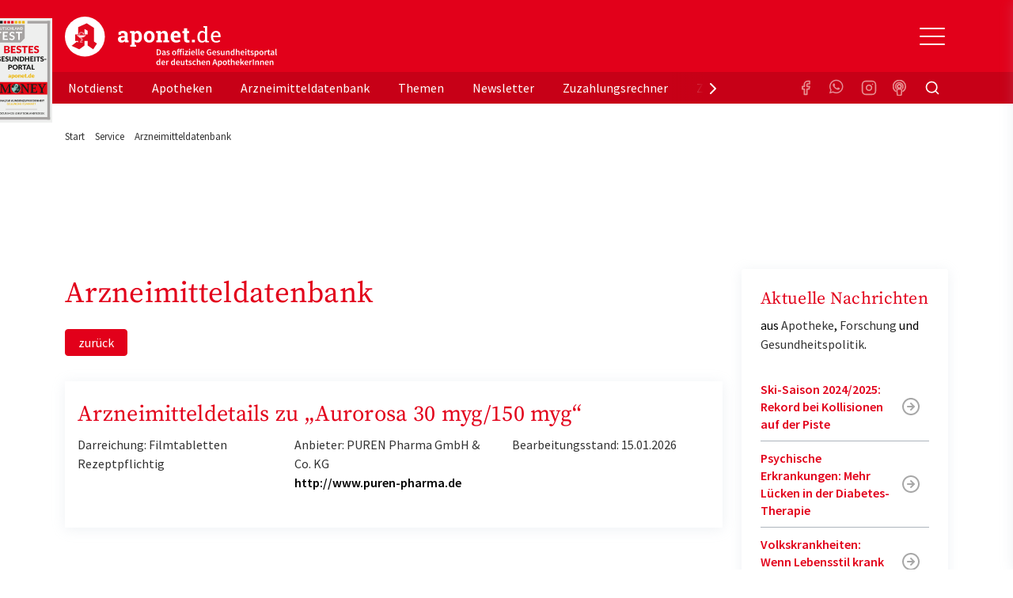

--- FILE ---
content_type: text/css
request_url: https://www.aponet.de/_assets/vite/assets/Unpoly-DnmYClAE.css?1768827519
body_size: 809
content:
[hidden][hidden]{display:none!important}up-wrapper{display:inline-block}up-bounds{position:absolute}.up-focus-hidden:focus-visible{outline-color:transparent!important;outline-style:none!important}body.up-scrollbar-away{padding-right:calc(var(--up-scrollbar-width) + var(--up-original-padding-right))!important}body.up-scrollbar-away,html:has(>body.up-scrollbar-away){overflow-y:hidden!important;overflow-y:clip!important}body.up-scrollbar-away .up-scrollbar-away{right:calc(var(--up-scrollbar-width) + var(--up-original-right))!important}.up-request-loader{display:none}up-progress-bar{position:fixed;top:0;left:0;z-index:999999999;height:3px;background-color:#007bff}up-focus-trap{position:fixed;top:0;left:0;width:0;height:0}up-cover-viewport,up-drawer-viewport,up-modal-viewport,up-drawer-backdrop,up-modal-backdrop,up-cover,up-drawer,up-modal{top:0;left:0;bottom:0;right:0}up-drawer-box,up-modal-box{box-shadow:0 0 10px 1px #0000004d}up-popup{box-shadow:0 0 4px #0000004d}up-popup:focus,up-cover-box:focus,up-drawer-box:focus,up-modal-box:focus,up-cover:focus,up-drawer:focus,up-modal:focus,up-popup:focus-visible,up-cover-box:focus-visible,up-drawer-box:focus-visible,up-modal-box:focus-visible,up-cover:focus-visible,up-drawer:focus-visible,up-modal:focus-visible{outline:none}up-cover,up-drawer,up-modal{z-index:2000;position:fixed}up-drawer-backdrop,up-modal-backdrop{position:absolute;background:#0006}up-cover-viewport,up-drawer-viewport,up-modal-viewport{position:absolute;overflow-y:scroll;overflow-x:hidden;-ms-scroll-chaining:none;overscroll-behavior:contain;display:flex;align-items:flex-start;justify-content:center}up-popup,up-cover-box,up-drawer-box,up-modal-box{position:relative;box-sizing:border-box;max-width:100%;background-color:#fff;padding:20px;overflow-x:hidden}up-popup-content,up-cover-content,up-drawer-content,up-modal-content{display:block}up-popup{z-index:1000}up-popup-dismiss,up-cover-dismiss,up-drawer-dismiss,up-modal-dismiss{color:#888;position:absolute;top:10px;right:10px;font-size:1.7rem;line-height:.5;cursor:pointer}up-modal[nesting="0"] up-modal-viewport{padding:25px 15px}up-modal[nesting="1"] up-modal-viewport{padding:50px 30px}up-modal[nesting="2"] up-modal-viewport{padding:75px 45px}up-modal[nesting="3"] up-modal-viewport{padding:100px 60px}up-modal[nesting="4"] up-modal-viewport{padding:125px 75px}up-modal[size=small] up-modal-box{width:350px}up-modal[size=medium] up-modal-box{width:650px}up-modal[size=large] up-modal-box{width:1000px}up-modal[size=grow] up-modal-box{width:auto}up-modal[size=full] up-modal-box{width:100%}up-drawer-viewport{justify-content:flex-start}up-drawer[position=right] up-drawer-viewport{justify-content:flex-end}up-drawer-box{min-height:100vh}up-drawer[size=small] up-drawer-box{width:150px}up-drawer[size=medium] up-drawer-box{width:340px}up-drawer[size=large] up-drawer-box{width:600px}up-drawer[size=grow] up-drawer-box{width:auto}up-drawer[size=full] up-drawer-box{width:100%}up-cover-box{width:100%;min-height:100vh;padding:0}up-popup{padding:15px;text-align:left}up-popup[size=small]{width:180px}up-popup[size=medium]{width:300px}up-popup[size=large]{width:550px}up-popup[size=grow] up-popup{width:auto}up-popup[size=full] up-popup{width:100%}[up-clickable][role=link]{cursor:pointer}[up-expand]:not([role]),[up-expand][role=link]{cursor:pointer}up-modal .container,up-modal .container-fluid,up-drawer .container,up-drawer .container-fluid,up-popup .container,up-popup .container-fluid{padding-left:0;padding-right:0;max-width:none}
